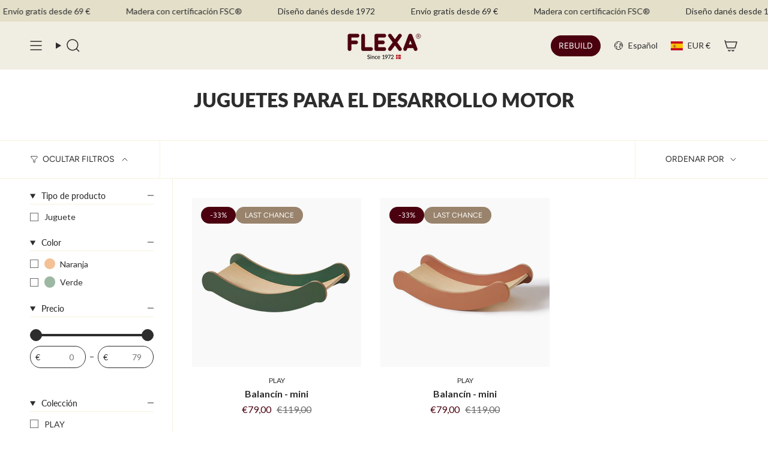

--- FILE ---
content_type: application/x-javascript; charset=utf-8
request_url: https://bundler.nice-team.net/app/shop/status/flexa-com.myshopify.com.js?1762035299
body_size: -160
content:
var bundler_settings_updated='1756883320';

--- FILE ---
content_type: application/x-javascript; charset=utf-8
request_url: https://consent.cookiebot.com/6d6e9bab-362e-4b98-a688-2fe91d9ce875/cc.js?renew=false&referer=flexaworld.com&dnt=false&init=false
body_size: 209
content:
if(console){var cookiedomainwarning='Error: The domain FLEXAWORLD.COM is not authorized to show the cookie banner for domain group ID 6d6e9bab-362e-4b98-a688-2fe91d9ce875. Please add it to the domain group in the Cookiebot Manager to authorize the domain.';if(typeof console.warn === 'function'){console.warn(cookiedomainwarning)}else{console.log(cookiedomainwarning)}};

--- FILE ---
content_type: text/javascript
request_url: https://flexaworld.com/cdn/shop/t/93/assets/gtc-opener.js?v=93664971616944028261745998271
body_size: 2554
content:
import{gtcChangeColorText,gtcTransitionEnd,gtcScrollLock,gtcScrollUnlock,getPageContentHtml,getSectionHtml,getTemplateHtml,gtcTrapFocus,gtcRemoveTrapFocus,gtcSetPreviousFocus,gtcThrottle}from"gtcUtils";const classes={open:"open",close:"close",overlayOpen:"gtc-overlay-open",scrollLock:"gtc-scroll-lock"},openerArray=[];class GTCOpener extends HTMLElement{static observedAttributes=[classes.open];#rendered=!1;#openOnConnectedCallback=!1;#isBusy=!1;#zIndex=0;constructor(){super(),this.click=this.click.bind(this),this.keydown=gtcThrottle(this.keydown.bind(this),50),this.close=this.close.bind(this),this.attachShadow({mode:"open"})}async attributeChangedCallback(name,oldValue,newValue){if(!this.#isBusy)try{if(this.#isBusy=!0,name!==classes.open)return;newValue!==null?this.#rendered===!1?(await this.init(),this.#isBusy=!1):(await this.opening(),this.#isBusy=!1):await this.closing()}catch(error){console.error(error)}finally{this.#isBusy=!1}}get isOpen(){return this.getAttribute(classes.open)==="true"}set isOpen(value){this.setAttribute(classes.open,value?"true":"false")}connectedCallback(){this.dom={},this.settings={scrollLock:this.getAttribute("scroll-lock")!=="false",changeColorText:this.hasAttribute("change-color-text")||!1,canonicalUrl:this.getAttribute("canonical-url")||"",appendToElement:this.hasAttribute("append-to-element")?this.getAttribute("append-to-element")||"":null,inlineElement:this.hasAttribute("inline-element")?this.getAttribute("inline-element")||"":null,triggerElement:null,closeSimilar:this.hasAttribute("close-similar")?{value:this.getAttribute("close-similar")}:null},this.setAttribute("aria-hidden",!this.isOpen),this.setAttribute("role","dialog"),this.setAttribute("aria-modal","true"),this.#rendered===!0&&this.#openOnConnectedCallback===!0&&(this.#openOnConnectedCallback=!1,requestAnimationFrame(()=>{this.open()}))}disconnectedCallback(){this.close()}async init(){if(this.#rendered===!0)this.open();else{if(this.settings.appendToElement!==null)return this.appendToElement();await this.create(),requestAnimationFrame(()=>{this.open()})}}getElement(queryString){const queries=queryString.trim().split(",");let currentElement=document.body;for(const query of queries){const[method,selector]=query.split(":");method&&selector?method==="closest"?currentElement=currentElement.closest(selector)||currentElement:currentElement=currentElement.querySelector(query)||currentElement:query&&(currentElement=currentElement.querySelector(query)||currentElement)}return currentElement}async getInlineElement(){this.settings.inlineElement&&!this.dom?.inlineElement?this.dom.inlineElement=this.getElement(this.settings.inlineElement):console.warn("No inline element found for"+this)}setInlineElementValues(){if(this.dom.inlineElement){const rect=this.dom.inlineElement.getBoundingClientRect(),scrollTop=window.scrollY||window.pageYOffset,scrollLeft=window.scrollX||window.pageXOffset,targetPositionTop=rect.top+scrollTop,targetPositionLeft=rect.left+scrollLeft,targetWidth=rect.width,targetHeight=rect.height;this.style.setProperty("--gtc-inline-element-top",`${targetPositionTop}px`),this.style.setProperty("--gtc-inline-element-left",`${targetPositionLeft}px`),this.style.setProperty("--gtc-inline-element-width",`${targetWidth}px`),this.style.setProperty("--gtc-inline-element-height",`${targetHeight}px`),this.offsetHeight}else console.warn(`Could not find element: ${this.settings.inlineElement}`)}appendToElement(){if(this.settings.appendToElement===null)return;const target=this.getElement(this.settings.appendToElement);this.#openOnConnectedCallback=!0,this.removeAttribute("append-to-element"),target!==null&&target!==""?target.appendChild(this):document.body.appendChild(this),this.init()}addListeners(){this.addEventListener("click",this.click,!1),document.addEventListener("keydown",this.keydown,!1),document.addEventListener("gtc-opener:close",this.close,!1),this.settings.closeSimilar&&document.addEventListener("gtc-opener:close"+this.settings.closeSimilar.value,this.close,!1)}removeListeners(){this.removeEventListener("click",this.click,!1),document.removeEventListener("keydown",this.keydown,!1),document.removeEventListener("gtc-opener:close",this.close,!1),this.settings.closeSimilar&&document.addEventListener("gtc-opener:close"+this.settings.closeSimilar.value,this.close,!1)}click(event){const shadowDomTarget=event.composedPath()[0];this.isNotOverlayOrCloseButton(this,shadowDomTarget)||this.close()}isNotOverlayOrCloseButton(element,target){return(element.shadowRoot.contains(target)||element.contains(target))&&!target.closest('[part="overlay"]')&&!target.closest("[data-close]")}scrollOpenerIntoView(){const body=this.shadowRoot.querySelector('[part="base"]'),rect=body.getBoundingClientRect(),top=rect.top,bottom=rect.bottom;top>=0&&bottom<=window.innerHeight||body.scrollIntoView({behavior:"smooth",block:"center"})}keydown(event){event.key==="Escape"&&(event.stopPropagation(),(openerArray.length===0||openerArray[openerArray.length-1]===this)&&requestAnimationFrame(()=>{this.close()}))}open(triggerElement=null){this.settings.closeSimilar&&document.dispatchEvent(new CustomEvent("gtc-opener:close"+this.settings.closeSimilar.value)),triggerElement&&(this.settings.triggerElement=triggerElement),this.setAttribute(classes.open,"")}close(){this.removeAttribute(classes.open)}async opening(){if(openerArray[openerArray.length-1]!==this&&openerArray.push(this),this.settings.inlineElement&&!this.dom.inlineElement&&await this.getInlineElement(),this.settings.inlineElement&&this.dom?.inlineElement&&this.setInlineElementValues(),this.#zIndex===0){const styles=window.getComputedStyle(this);this.#zIndex=6e3}this.style.zIndex=this.#zIndex+openerArray.length,this.style.display="block",this.shadowRoot.tabIndex=0,this.offsetHeight,this.settings.scrollLock===!0&&gtcScrollLock([classes.scrollLock]),this.settings.inlineElement&&this.dom.inlineElement&&this.scrollOpenerIntoView(),requestAnimationFrame(()=>{this.addListeners(),this.setAttribute("aria-hidden","false"),gtcTrapFocus(this.shadowRoot)})}closing(){let contentPart=this.shadowRoot.querySelector('[part="content"]');openerArray.splice(openerArray.indexOf(this),1),this.removeListeners(),this.setAttribute("aria-hidden","true"),gtcTransitionEnd(contentPart,()=>{this.style.display="none",this.style.zIndex=this.#zIndex}),this.shadowRoot.tabIndex=-1,openerArray.length===0&&gtcScrollUnlock([classes.scrollLock]),this.settings.triggerElement&&(gtcSetPreviousFocus(this.settings.triggerElement),this.settings.triggerElement=null),gtcRemoveTrapFocus(this)}async getData(){const slots=this.querySelectorAll("[slot]");if(slots.length){const contentDataPromises=Array.from(slots).map(async slot=>{await this.getDataByAttributes(slot)});await Promise.all(contentDataPromises)}}async getDataByAttributes(slot){const data={};for(let i=0;i<slot.attributes.length;i++){const{name:attributeName,value:attributeValue}=slot.attributes[i];if(attributeName)switch(attributeName){case"page":const pageContent=await getPageContentHtml(attributeValue);slot.insertAdjacentHTML("beforeend",pageContent);break;case"section":const sectionContent=await getSectionHtml(attributeValue,this.settings.canonicalUrl);slot.insertAdjacentHTML("beforeend",sectionContent);break;case"template":const templateContent=await getTemplateHtml(attributeValue);slot.insertAdjacentHTML("beforeend",templateContent);break;default:}}return data}async create(){const templateDom=document.getElementById(this.shadowDomTemplate);if(templateDom?this.shadowRoot.appendChild(templateDom.content.cloneNode(!0)):console.warn("Shadow DOM could not be attached: template not found"),await this.getData(),this.shadowRoot.querySelectorAll("slot").forEach(slot=>{slot.assignedElements({flatten:!0}).length||slot.remove()}),this.shadowRoot.querySelectorAll('[part="content"] [part]:not([part="header"] [part])').forEach(part=>{part.children.length||part.remove()}),!this.innerHTML)return console.warn("No HTML IN GTC-OPENER!");if(this.settings?.class){const classes2=this.settings.class.split(" ").filter(letter=>letter!=="");classesList.add(...classes2)}this.settings.changeColorText&&gtcChangeColorText(this),this.#rendered=!0}}const gtcOpener=class extends GTCOpener{constructor(){super()}connectedCallback(){super.connectedCallback(),this.setAttribute("aria-modal","true"),this.setAttribute("role","dialog"),this.setAttribute("aria-hidden","true")}get shadowDomTemplate(){return this.getAttribute("template")||"gtc-opener-template"}};window.customElements.get("gtc-opener")||window.customElements.define("gtc-opener",gtcOpener);const gtcTrigger=class extends HTMLElement{#isBusy=!1;constructor(){super(),this.click=this.click.bind(this),this.keydown=gtcThrottle(this.keydown.bind(this),50)}connectedCallback(){this.hasAttribute("tabindex")||this.setAttribute("tabindex",0),this.addListeners()}disconnectedCallback(){this.removelisterners()}addListeners(){this.addEventListener("click",this.click,!1),this.addEventListener("keydown",this.keydown,!1)}removelisterners(){this.removeEventListener("click",this.click,!1),this.removeEventListener("keydown",this.keydown,!1)}keydown(event){this.#isBusy||event.key==="Enter"&&this.open()}click(){this.#isBusy||this.getAttribute("disabled")||this.open()}open(){if(this.#isBusy=!0,this.hasAttribute("scripts")&&this.loadScripts(),gtcSetPreviousFocus(this),this.hasAttribute("aria-controls")){const target=document.getElementById(this.getAttribute("aria-controls"));target?target.hasAttribute("open")||target.open(this):(this.removelisterners(),this.setAttribute("disabled",""),console.warn(`No target found with ID: ${this.getAttribute("aria-controls")}`))}this.#isBusy=!1}async loadScripts(){this.getAttribute("scripts").split(",").forEach(script=>{if(document.querySelector(`script[src="${script}"]`))return;const scriptElement=document.createElement("script");scriptElement.src=script,scriptElement.type="module",document.getElementsByTagName("head")[0].appendChild(scriptElement)})}};window.customElements.get("gtc-trigger")||window.customElements.define("gtc-trigger",gtcTrigger);const gtcOpenerLinks=class extends HTMLElement{constructor(){super(),this.checkLinks=this.checkLinks.bind(this)}connectedCallback(){this.dom={},this.settings={template:this.getAttribute("template")||"gtc-opener-template",templateClasses:this.getAttribute("template-classes")||"gtc-opener__drawer gtc-opener__mobile-drawer",appendToElement:this.hasAttribute("append-to-element")?this.getAttribute("append-to-element")||"":null,scrollLock:this.getAttribute("scroll-lock")!=="false"},document.readyState==="complete"||document.readyState==="interactive"?this.init():document.addEventListener("DOMContentLoaded",()=>{this.init()})}init(){this.settings.appendToElement&&(this.settings.appendElementToContainer=document.querySelector(this.settings.appendToElement)),this.checkLinks(),this.addEventListener("click",this.checkIfClickIsTrigger)}disconnectedCallback(){this.removeEventListener("click",this.checkIfClickIsTrigger)}checkLinks(){const baseUrl=window.location.origin;this.querySelectorAll("a").forEach(link=>{const url=link.getAttribute("href");(url.includes(baseUrl)||url.startsWith("/"))&&(url.includes("policies/")||url.includes("pages/"))&&this.tranformToOpener(link)})}checkIfClickIsTrigger(e){e.target.closest("gtc-trigger")&&e.preventDefault()}async tranformToOpener(link){const randomId=Date.now(),opener=document.createElement("gtc-opener"),slotTitle=document.createElement("div"),slotBody=document.createElement("div"),trigger=document.createElement("gtc-trigger");trigger.innerHTML=link.innerHTML,trigger.classList.add("inline-link"),trigger.setAttribute("aria-controls",`Opener-${randomId}`),trigger.setAttribute("tabindex",0),trigger.setAttribute("role","button"),trigger.setAttribute("aria-label",link.title),trigger.setAttribute("title",link.title),link.replaceWith(trigger),opener.id=`Opener-${randomId}`,opener.setAttribute("template",this.settings.template),opener.setAttribute("class",this.settings.templateClasses),this.settings.scrollLock===!1&&opener.setAttribute("scroll-lock","false"),this.settings.appendToElement&&opener.setAttribute("append-to-element",this.settings.appendToElement),slotTitle.setAttribute("slot","title"),slotTitle.innerHTML=link.title,slotBody.setAttribute("slot","body"),slotBody.setAttribute("page",link.href),opener.appendChild(slotTitle),opener.appendChild(slotBody),this.parentElement.appendChild(opener)}};window.customElements.get("gtc-opener-links")||window.customElements.define("gtc-opener-links",gtcOpenerLinks);export{gtcOpener};
//# sourceMappingURL=/cdn/shop/t/93/assets/gtc-opener.js.map?v=93664971616944028261745998271


--- FILE ---
content_type: text/javascript
request_url: https://flexaworld.com/cdn/shop/t/93/assets/gtc-opener.js?v=93664971616944028261745998271
body_size: 2455
content:
import{gtcChangeColorText,gtcTransitionEnd,gtcScrollLock,gtcScrollUnlock,getPageContentHtml,getSectionHtml,getTemplateHtml,gtcTrapFocus,gtcRemoveTrapFocus,gtcSetPreviousFocus,gtcThrottle}from"gtcUtils";const classes={open:"open",close:"close",overlayOpen:"gtc-overlay-open",scrollLock:"gtc-scroll-lock"},openerArray=[];class GTCOpener extends HTMLElement{static observedAttributes=[classes.open];#rendered=!1;#openOnConnectedCallback=!1;#isBusy=!1;#zIndex=0;constructor(){super(),this.click=this.click.bind(this),this.keydown=gtcThrottle(this.keydown.bind(this),50),this.close=this.close.bind(this),this.attachShadow({mode:"open"})}async attributeChangedCallback(name,oldValue,newValue){if(!this.#isBusy)try{if(this.#isBusy=!0,name!==classes.open)return;newValue!==null?this.#rendered===!1?(await this.init(),this.#isBusy=!1):(await this.opening(),this.#isBusy=!1):await this.closing()}catch(error){console.error(error)}finally{this.#isBusy=!1}}get isOpen(){return this.getAttribute(classes.open)==="true"}set isOpen(value){this.setAttribute(classes.open,value?"true":"false")}connectedCallback(){this.dom={},this.settings={scrollLock:this.getAttribute("scroll-lock")!=="false",changeColorText:this.hasAttribute("change-color-text")||!1,canonicalUrl:this.getAttribute("canonical-url")||"",appendToElement:this.hasAttribute("append-to-element")?this.getAttribute("append-to-element")||"":null,inlineElement:this.hasAttribute("inline-element")?this.getAttribute("inline-element")||"":null,triggerElement:null,closeSimilar:this.hasAttribute("close-similar")?{value:this.getAttribute("close-similar")}:null},this.setAttribute("aria-hidden",!this.isOpen),this.setAttribute("role","dialog"),this.setAttribute("aria-modal","true"),this.#rendered===!0&&this.#openOnConnectedCallback===!0&&(this.#openOnConnectedCallback=!1,requestAnimationFrame(()=>{this.open()}))}disconnectedCallback(){this.close()}async init(){if(this.#rendered===!0)this.open();else{if(this.settings.appendToElement!==null)return this.appendToElement();await this.create(),requestAnimationFrame(()=>{this.open()})}}getElement(queryString){const queries=queryString.trim().split(",");let currentElement=document.body;for(const query of queries){const[method,selector]=query.split(":");method&&selector?method==="closest"?currentElement=currentElement.closest(selector)||currentElement:currentElement=currentElement.querySelector(query)||currentElement:query&&(currentElement=currentElement.querySelector(query)||currentElement)}return currentElement}async getInlineElement(){this.settings.inlineElement&&!this.dom?.inlineElement?this.dom.inlineElement=this.getElement(this.settings.inlineElement):console.warn("No inline element found for"+this)}setInlineElementValues(){if(this.dom.inlineElement){const rect=this.dom.inlineElement.getBoundingClientRect(),scrollTop=window.scrollY||window.pageYOffset,scrollLeft=window.scrollX||window.pageXOffset,targetPositionTop=rect.top+scrollTop,targetPositionLeft=rect.left+scrollLeft,targetWidth=rect.width,targetHeight=rect.height;this.style.setProperty("--gtc-inline-element-top",`${targetPositionTop}px`),this.style.setProperty("--gtc-inline-element-left",`${targetPositionLeft}px`),this.style.setProperty("--gtc-inline-element-width",`${targetWidth}px`),this.style.setProperty("--gtc-inline-element-height",`${targetHeight}px`),this.offsetHeight}else console.warn(`Could not find element: ${this.settings.inlineElement}`)}appendToElement(){if(this.settings.appendToElement===null)return;const target=this.getElement(this.settings.appendToElement);this.#openOnConnectedCallback=!0,this.removeAttribute("append-to-element"),target!==null&&target!==""?target.appendChild(this):document.body.appendChild(this),this.init()}addListeners(){this.addEventListener("click",this.click,!1),document.addEventListener("keydown",this.keydown,!1),document.addEventListener("gtc-opener:close",this.close,!1),this.settings.closeSimilar&&document.addEventListener("gtc-opener:close"+this.settings.closeSimilar.value,this.close,!1)}removeListeners(){this.removeEventListener("click",this.click,!1),document.removeEventListener("keydown",this.keydown,!1),document.removeEventListener("gtc-opener:close",this.close,!1),this.settings.closeSimilar&&document.addEventListener("gtc-opener:close"+this.settings.closeSimilar.value,this.close,!1)}click(event){const shadowDomTarget=event.composedPath()[0];this.isNotOverlayOrCloseButton(this,shadowDomTarget)||this.close()}isNotOverlayOrCloseButton(element,target){return(element.shadowRoot.contains(target)||element.contains(target))&&!target.closest('[part="overlay"]')&&!target.closest("[data-close]")}scrollOpenerIntoView(){const body=this.shadowRoot.querySelector('[part="base"]'),rect=body.getBoundingClientRect(),top=rect.top,bottom=rect.bottom;top>=0&&bottom<=window.innerHeight||body.scrollIntoView({behavior:"smooth",block:"center"})}keydown(event){event.key==="Escape"&&(event.stopPropagation(),(openerArray.length===0||openerArray[openerArray.length-1]===this)&&requestAnimationFrame(()=>{this.close()}))}open(triggerElement=null){this.settings.closeSimilar&&document.dispatchEvent(new CustomEvent("gtc-opener:close"+this.settings.closeSimilar.value)),triggerElement&&(this.settings.triggerElement=triggerElement),this.setAttribute(classes.open,"")}close(){this.removeAttribute(classes.open)}async opening(){if(openerArray[openerArray.length-1]!==this&&openerArray.push(this),this.settings.inlineElement&&!this.dom.inlineElement&&await this.getInlineElement(),this.settings.inlineElement&&this.dom?.inlineElement&&this.setInlineElementValues(),this.#zIndex===0){const styles=window.getComputedStyle(this);this.#zIndex=6e3}this.style.zIndex=this.#zIndex+openerArray.length,this.style.display="block",this.shadowRoot.tabIndex=0,this.offsetHeight,this.settings.scrollLock===!0&&gtcScrollLock([classes.scrollLock]),this.settings.inlineElement&&this.dom.inlineElement&&this.scrollOpenerIntoView(),requestAnimationFrame(()=>{this.addListeners(),this.setAttribute("aria-hidden","false"),gtcTrapFocus(this.shadowRoot)})}closing(){let contentPart=this.shadowRoot.querySelector('[part="content"]');openerArray.splice(openerArray.indexOf(this),1),this.removeListeners(),this.setAttribute("aria-hidden","true"),gtcTransitionEnd(contentPart,()=>{this.style.display="none",this.style.zIndex=this.#zIndex}),this.shadowRoot.tabIndex=-1,openerArray.length===0&&gtcScrollUnlock([classes.scrollLock]),this.settings.triggerElement&&(gtcSetPreviousFocus(this.settings.triggerElement),this.settings.triggerElement=null),gtcRemoveTrapFocus(this)}async getData(){const slots=this.querySelectorAll("[slot]");if(slots.length){const contentDataPromises=Array.from(slots).map(async slot=>{await this.getDataByAttributes(slot)});await Promise.all(contentDataPromises)}}async getDataByAttributes(slot){const data={};for(let i=0;i<slot.attributes.length;i++){const{name:attributeName,value:attributeValue}=slot.attributes[i];if(attributeName)switch(attributeName){case"page":const pageContent=await getPageContentHtml(attributeValue);slot.insertAdjacentHTML("beforeend",pageContent);break;case"section":const sectionContent=await getSectionHtml(attributeValue,this.settings.canonicalUrl);slot.insertAdjacentHTML("beforeend",sectionContent);break;case"template":const templateContent=await getTemplateHtml(attributeValue);slot.insertAdjacentHTML("beforeend",templateContent);break;default:}}return data}async create(){const templateDom=document.getElementById(this.shadowDomTemplate);if(templateDom?this.shadowRoot.appendChild(templateDom.content.cloneNode(!0)):console.warn("Shadow DOM could not be attached: template not found"),await this.getData(),this.shadowRoot.querySelectorAll("slot").forEach(slot=>{slot.assignedElements({flatten:!0}).length||slot.remove()}),this.shadowRoot.querySelectorAll('[part="content"] [part]:not([part="header"] [part])').forEach(part=>{part.children.length||part.remove()}),!this.innerHTML)return console.warn("No HTML IN GTC-OPENER!");if(this.settings?.class){const classes2=this.settings.class.split(" ").filter(letter=>letter!=="");classesList.add(...classes2)}this.settings.changeColorText&&gtcChangeColorText(this),this.#rendered=!0}}const gtcOpener=class extends GTCOpener{constructor(){super()}connectedCallback(){super.connectedCallback(),this.setAttribute("aria-modal","true"),this.setAttribute("role","dialog"),this.setAttribute("aria-hidden","true")}get shadowDomTemplate(){return this.getAttribute("template")||"gtc-opener-template"}};window.customElements.get("gtc-opener")||window.customElements.define("gtc-opener",gtcOpener);const gtcTrigger=class extends HTMLElement{#isBusy=!1;constructor(){super(),this.click=this.click.bind(this),this.keydown=gtcThrottle(this.keydown.bind(this),50)}connectedCallback(){this.hasAttribute("tabindex")||this.setAttribute("tabindex",0),this.addListeners()}disconnectedCallback(){this.removelisterners()}addListeners(){this.addEventListener("click",this.click,!1),this.addEventListener("keydown",this.keydown,!1)}removelisterners(){this.removeEventListener("click",this.click,!1),this.removeEventListener("keydown",this.keydown,!1)}keydown(event){this.#isBusy||event.key==="Enter"&&this.open()}click(){this.#isBusy||this.getAttribute("disabled")||this.open()}open(){if(this.#isBusy=!0,this.hasAttribute("scripts")&&this.loadScripts(),gtcSetPreviousFocus(this),this.hasAttribute("aria-controls")){const target=document.getElementById(this.getAttribute("aria-controls"));target?target.hasAttribute("open")||target.open(this):(this.removelisterners(),this.setAttribute("disabled",""),console.warn(`No target found with ID: ${this.getAttribute("aria-controls")}`))}this.#isBusy=!1}async loadScripts(){this.getAttribute("scripts").split(",").forEach(script=>{if(document.querySelector(`script[src="${script}"]`))return;const scriptElement=document.createElement("script");scriptElement.src=script,scriptElement.type="module",document.getElementsByTagName("head")[0].appendChild(scriptElement)})}};window.customElements.get("gtc-trigger")||window.customElements.define("gtc-trigger",gtcTrigger);const gtcOpenerLinks=class extends HTMLElement{constructor(){super(),this.checkLinks=this.checkLinks.bind(this)}connectedCallback(){this.dom={},this.settings={template:this.getAttribute("template")||"gtc-opener-template",templateClasses:this.getAttribute("template-classes")||"gtc-opener__drawer gtc-opener__mobile-drawer",appendToElement:this.hasAttribute("append-to-element")?this.getAttribute("append-to-element")||"":null,scrollLock:this.getAttribute("scroll-lock")!=="false"},document.readyState==="complete"||document.readyState==="interactive"?this.init():document.addEventListener("DOMContentLoaded",()=>{this.init()})}init(){this.settings.appendToElement&&(this.settings.appendElementToContainer=document.querySelector(this.settings.appendToElement)),this.checkLinks(),this.addEventListener("click",this.checkIfClickIsTrigger)}disconnectedCallback(){this.removeEventListener("click",this.checkIfClickIsTrigger)}checkLinks(){const baseUrl=window.location.origin;this.querySelectorAll("a").forEach(link=>{const url=link.getAttribute("href");(url.includes(baseUrl)||url.startsWith("/"))&&(url.includes("policies/")||url.includes("pages/"))&&this.tranformToOpener(link)})}checkIfClickIsTrigger(e){e.target.closest("gtc-trigger")&&e.preventDefault()}async tranformToOpener(link){const randomId=Date.now(),opener=document.createElement("gtc-opener"),slotTitle=document.createElement("div"),slotBody=document.createElement("div"),trigger=document.createElement("gtc-trigger");trigger.innerHTML=link.innerHTML,trigger.classList.add("inline-link"),trigger.setAttribute("aria-controls",`Opener-${randomId}`),trigger.setAttribute("tabindex",0),trigger.setAttribute("role","button"),trigger.setAttribute("aria-label",link.title),trigger.setAttribute("title",link.title),link.replaceWith(trigger),opener.id=`Opener-${randomId}`,opener.setAttribute("template",this.settings.template),opener.setAttribute("class",this.settings.templateClasses),this.settings.scrollLock===!1&&opener.setAttribute("scroll-lock","false"),this.settings.appendToElement&&opener.setAttribute("append-to-element",this.settings.appendToElement),slotTitle.setAttribute("slot","title"),slotTitle.innerHTML=link.title,slotBody.setAttribute("slot","body"),slotBody.setAttribute("page",link.href),opener.appendChild(slotTitle),opener.appendChild(slotBody),this.parentElement.appendChild(opener)}};window.customElements.get("gtc-opener-links")||window.customElements.define("gtc-opener-links",gtcOpenerLinks);export{gtcOpener};
//# sourceMappingURL=/cdn/shop/t/93/assets/gtc-opener.js.map?v=93664971616944028261745998271
